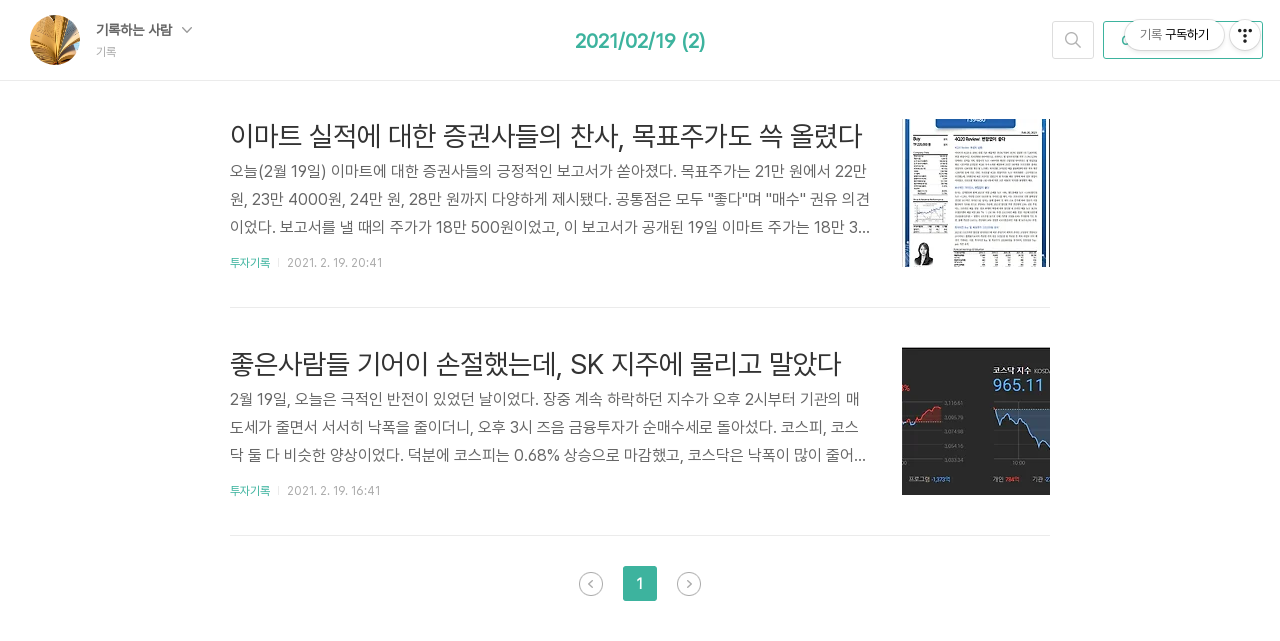

--- FILE ---
content_type: text/html;charset=UTF-8
request_url: https://local-history.tistory.com/archive/20210219
body_size: 41241
content:
<!doctype html>
<html lang="ko">

                                                                                <head>
                <script type="text/javascript">if (!window.T) { window.T = {} }
window.T.config = {"TOP_SSL_URL":"https://www.tistory.com","PREVIEW":false,"ROLE":"guest","PREV_PAGE":"","NEXT_PAGE":"","BLOG":{"id":183330,"name":"local-history","title":"기록","isDormancy":false,"nickName":"기록하는 사람","status":"open","profileStatus":"normal"},"NEED_COMMENT_LOGIN":false,"COMMENT_LOGIN_CONFIRM_MESSAGE":"","LOGIN_URL":"https://www.tistory.com/auth/login/?redirectUrl=https://local-history.tistory.com/archive/20210219","DEFAULT_URL":"https://local-history.tistory.com","USER":{"name":null,"homepage":null,"id":0,"profileImage":null},"SUBSCRIPTION":{"status":"none","isConnected":false,"isPending":false,"isWait":false,"isProcessing":false,"isNone":true},"IS_LOGIN":false,"HAS_BLOG":false,"IS_SUPPORT":false,"IS_SCRAPABLE":false,"TOP_URL":"http://www.tistory.com","JOIN_URL":"https://www.tistory.com/member/join","PHASE":"prod","ROLE_GROUP":"visitor"};
window.T.entryInfo = null;
window.appInfo = {"domain":"tistory.com","topUrl":"https://www.tistory.com","loginUrl":"https://www.tistory.com/auth/login","logoutUrl":"https://www.tistory.com/auth/logout"};
window.initData = {};

window.TistoryBlog = {
    basePath: "",
    url: "https://local-history.tistory.com",
    tistoryUrl: "https://local-history.tistory.com",
    manageUrl: "https://local-history.tistory.com/manage",
    token: "+yBGarK0dqUPOYqF+k89gzgh2FwAE43IoUgxrsXCk41BHq5nBSfWn4kYaJsIiEwL"
};
var servicePath = "";
var blogURL = "";</script>

                
                
                
                        <!-- BusinessLicenseInfo - START -->
        
            <link href="https://tistory1.daumcdn.net/tistory_admin/userblog/userblog-7e0ff364db2dca01461081915f9748e9916c532a/static/plugin/BusinessLicenseInfo/style.css" rel="stylesheet" type="text/css"/>

            <script>function switchFold(entryId) {
    var businessLayer = document.getElementById("businessInfoLayer_" + entryId);

    if (businessLayer) {
        if (businessLayer.className.indexOf("unfold_license") > 0) {
            businessLayer.className = "business_license_layer";
        } else {
            businessLayer.className = "business_license_layer unfold_license";
        }
    }
}
</script>

        
        <!-- BusinessLicenseInfo - END -->
        <!-- DaumShow - START -->
        <style type="text/css">#daumSearchBox {
    height: 21px;
    background-image: url(//i1.daumcdn.net/imgsrc.search/search_all/show/tistory/plugin/bg_search2_2.gif);
    margin: 5px auto;
    padding: 0;
}

#daumSearchBox input {
    background: none;
    margin: 0;
    padding: 0;
    border: 0;
}

#daumSearchBox #daumLogo {
    width: 34px;
    height: 21px;
    float: left;
    margin-right: 5px;
    background-image: url(//i1.daumcdn.net/img-media/tistory/img/bg_search1_2_2010ci.gif);
}

#daumSearchBox #show_q {
    background-color: transparent;
    border: none;
    font: 12px Gulim, Sans-serif;
    color: #555;
    margin-top: 4px;
    margin-right: 15px;
    float: left;
}

#daumSearchBox #show_btn {
    background-image: url(//i1.daumcdn.net/imgsrc.search/search_all/show/tistory/plugin/bt_search_2.gif);
    width: 37px;
    height: 21px;
    float: left;
    margin: 0;
    cursor: pointer;
    text-indent: -1000em;
}
</style>

        <!-- DaumShow - END -->

<!-- System - START -->
<script src="//pagead2.googlesyndication.com/pagead/js/adsbygoogle.js" async="async" data-ad-host="ca-host-pub-9691043933427338" data-ad-client="ca-pub-2758455158678400"></script>
<!-- System - END -->

        <!-- TistoryProfileLayer - START -->
        <link href="https://tistory1.daumcdn.net/tistory_admin/userblog/userblog-7e0ff364db2dca01461081915f9748e9916c532a/static/plugin/TistoryProfileLayer/style.css" rel="stylesheet" type="text/css"/>
<script type="text/javascript" src="https://tistory1.daumcdn.net/tistory_admin/userblog/userblog-7e0ff364db2dca01461081915f9748e9916c532a/static/plugin/TistoryProfileLayer/script.js"></script>

        <!-- TistoryProfileLayer - END -->

                
                <meta http-equiv="X-UA-Compatible" content="IE=Edge">
<meta name="format-detection" content="telephone=no">
<script src="//t1.daumcdn.net/tistory_admin/lib/jquery/jquery-3.5.1.min.js" integrity="sha256-9/aliU8dGd2tb6OSsuzixeV4y/faTqgFtohetphbbj0=" crossorigin="anonymous"></script>
<script type="text/javascript" src="//t1.daumcdn.net/tiara/js/v1/tiara-1.2.0.min.js"></script><meta name="referrer" content="always"/>
<meta name="google-adsense-platform-account" content="ca-host-pub-9691043933427338"/>
<meta name="google-adsense-platform-domain" content="tistory.com"/>
<meta name="google-adsense-account" content="ca-pub-2758455158678400"/>
<meta name="description" content=""/>

    <!-- BEGIN OPENGRAPH -->
    <meta property="og:type" content="website"/>
<meta property="og:url" content="https://local-history.tistory.com"/>
<meta property="og:site_name" content="기록"/>
<meta property="og:title" content="'2021/02/19 글 목록"/>
<meta property="og:description" content=""/>
<meta property="og:image" content="https://img1.daumcdn.net/thumb/R800x0/?scode=mtistory2&fname=https%3A%2F%2Ftistory1.daumcdn.net%2Ftistory%2F183330%2Fattach%2F364b6ab3b9a74cb7b4393f8da51fc4c1"/>
<meta property="og:article:author" content="'기록하는 사람'"/>
    <!-- END OPENGRAPH -->

    <!-- BEGIN TWITTERCARD -->
    <meta name="twitter:card" content="summary_large_image"/>
<meta name="twitter:site" content="@TISTORY"/>
<meta name="twitter:title" content="'2021/02/19 글 목록"/>
<meta name="twitter:description" content=""/>
<meta property="twitter:image" content="https://img1.daumcdn.net/thumb/R800x0/?scode=mtistory2&fname=https%3A%2F%2Ftistory1.daumcdn.net%2Ftistory%2F183330%2Fattach%2F364b6ab3b9a74cb7b4393f8da51fc4c1"/>
    <!-- END TWITTERCARD -->
<script type="module" src="https://tistory1.daumcdn.net/tistory_admin/userblog/userblog-7e0ff364db2dca01461081915f9748e9916c532a/static/pc/dist/index.js" defer=""></script>
<script type="text/javascript" src="https://tistory1.daumcdn.net/tistory_admin/userblog/userblog-7e0ff364db2dca01461081915f9748e9916c532a/static/pc/dist/index-legacy.js" defer="" nomodule="true"></script>
<script type="text/javascript" src="https://tistory1.daumcdn.net/tistory_admin/userblog/userblog-7e0ff364db2dca01461081915f9748e9916c532a/static/pc/dist/polyfills-legacy.js" defer="" nomodule="true"></script>
<link rel="icon" sizes="any" href="https://t1.daumcdn.net/tistory_admin/favicon/tistory_favicon_32x32.ico"/>
<link rel="icon" type="image/svg+xml" href="https://t1.daumcdn.net/tistory_admin/top_v2/bi-tistory-favicon.svg"/>
<link rel="apple-touch-icon" href="https://t1.daumcdn.net/tistory_admin/top_v2/tistory-apple-touch-favicon.png"/>
<link rel="stylesheet" type="text/css" href="https://t1.daumcdn.net/tistory_admin/www/style/font.css"/>
<link rel="stylesheet" type="text/css" href="https://tistory1.daumcdn.net/tistory_admin/userblog/userblog-7e0ff364db2dca01461081915f9748e9916c532a/static/style/content.css"/>
<link rel="stylesheet" type="text/css" href="https://tistory1.daumcdn.net/tistory_admin/userblog/userblog-7e0ff364db2dca01461081915f9748e9916c532a/static/pc/dist/index.css"/>
<link rel="stylesheet" type="text/css" href="https://tistory1.daumcdn.net/tistory_admin/userblog/userblog-7e0ff364db2dca01461081915f9748e9916c532a/static/style/uselessPMargin.css"/>
<script type="text/javascript">(function() {
    var tjQuery = jQuery.noConflict(true);
    window.tjQuery = tjQuery;
    window.orgjQuery = window.jQuery; window.jQuery = tjQuery;
    window.jQuery = window.orgjQuery; delete window.orgjQuery;
})()</script>
<script type="text/javascript" src="https://tistory1.daumcdn.net/tistory_admin/userblog/userblog-7e0ff364db2dca01461081915f9748e9916c532a/static/script/base.js"></script>
<script type="text/javascript" src="//developers.kakao.com/sdk/js/kakao.min.js"></script>

                
  <meta charset="UTF-8">
  <meta name="viewport"
    content="user-scalable=no, initial-scale=1.0, maximum-scale=1.0, minimum-scale=1.0, width=device-width">
  <title>'2021/02/19 글 목록</title>
  <link rel="alternate" type="application/rss+xml" title="기록" href="https://local-history.tistory.com/rss" />

  <link rel="stylesheet" href="https://tistory1.daumcdn.net/tistory/0/Ray/style.css">

  <!--[if lt IE 9]>
	<script src="//t1.daumcdn.net/tistory_admin/lib/jquery/jquery-1.12.4.min.js"></script>
	<![endif]-->
  <!--[if gte IE 9]><!-->
  <script src="//t1.daumcdn.net/tistory_admin/lib/jquery/jquery-3.5.1.min.js"
    integrity="sha256-9/aliU8dGd2tb6OSsuzixeV4y/faTqgFtohetphbbj0=" crossorigin="anonymous"></script>
  <!--<![endif]-->

                
                
                <style type="text/css">.another_category {
    border: 1px solid #E5E5E5;
    padding: 10px 10px 5px;
    margin: 10px 0;
    clear: both;
}

.another_category h4 {
    font-size: 12px !important;
    margin: 0 !important;
    border-bottom: 1px solid #E5E5E5 !important;
    padding: 2px 0 6px !important;
}

.another_category h4 a {
    font-weight: bold !important;
}

.another_category table {
    table-layout: fixed;
    border-collapse: collapse;
    width: 100% !important;
    margin-top: 10px !important;
}

* html .another_category table {
    width: auto !important;
}

*:first-child + html .another_category table {
    width: auto !important;
}

.another_category th, .another_category td {
    padding: 0 0 4px !important;
}

.another_category th {
    text-align: left;
    font-size: 12px !important;
    font-weight: normal;
    word-break: break-all;
    overflow: hidden;
    line-height: 1.5;
}

.another_category td {
    text-align: right;
    width: 80px;
    font-size: 11px;
}

.another_category th a {
    font-weight: normal;
    text-decoration: none;
    border: none !important;
}

.another_category th a.current {
    font-weight: bold;
    text-decoration: none !important;
    border-bottom: 1px solid !important;
}

.another_category th span {
    font-weight: normal;
    text-decoration: none;
    font: 10px Tahoma, Sans-serif;
    border: none !important;
}

.another_category_color_gray, .another_category_color_gray h4 {
    border-color: #E5E5E5 !important;
}

.another_category_color_gray * {
    color: #909090 !important;
}

.another_category_color_gray th a.current {
    border-color: #909090 !important;
}

.another_category_color_gray h4, .another_category_color_gray h4 a {
    color: #737373 !important;
}

.another_category_color_red, .another_category_color_red h4 {
    border-color: #F6D4D3 !important;
}

.another_category_color_red * {
    color: #E86869 !important;
}

.another_category_color_red th a.current {
    border-color: #E86869 !important;
}

.another_category_color_red h4, .another_category_color_red h4 a {
    color: #ED0908 !important;
}

.another_category_color_green, .another_category_color_green h4 {
    border-color: #CCE7C8 !important;
}

.another_category_color_green * {
    color: #64C05B !important;
}

.another_category_color_green th a.current {
    border-color: #64C05B !important;
}

.another_category_color_green h4, .another_category_color_green h4 a {
    color: #3EA731 !important;
}

.another_category_color_blue, .another_category_color_blue h4 {
    border-color: #C8DAF2 !important;
}

.another_category_color_blue * {
    color: #477FD6 !important;
}

.another_category_color_blue th a.current {
    border-color: #477FD6 !important;
}

.another_category_color_blue h4, .another_category_color_blue h4 a {
    color: #1960CA !important;
}

.another_category_color_violet, .another_category_color_violet h4 {
    border-color: #E1CEEC !important;
}

.another_category_color_violet * {
    color: #9D64C5 !important;
}

.another_category_color_violet th a.current {
    border-color: #9D64C5 !important;
}

.another_category_color_violet h4, .another_category_color_violet h4 a {
    color: #7E2CB5 !important;
}
</style>

                
                <link rel="stylesheet" type="text/css" href="https://tistory1.daumcdn.net/tistory_admin/userblog/userblog-7e0ff364db2dca01461081915f9748e9916c532a/static/style/revenue.css"/>
<link rel="canonical" href="https://local-history.tistory.com"/>

<!-- BEGIN STRUCTURED_DATA -->
<script type="application/ld+json">
    {"@context":"http://schema.org","@type":"WebSite","url":"/","potentialAction":{"@type":"SearchAction","target":"/search/{search_term_string}","query-input":"required name=search_term_string"}}
</script>
<!-- END STRUCTURED_DATA -->
<link rel="stylesheet" type="text/css" href="https://tistory1.daumcdn.net/tistory_admin/userblog/userblog-7e0ff364db2dca01461081915f9748e9916c532a/static/style/dialog.css"/>
<link rel="stylesheet" type="text/css" href="//t1.daumcdn.net/tistory_admin/www/style/top/font.css"/>
<link rel="stylesheet" type="text/css" href="https://tistory1.daumcdn.net/tistory_admin/userblog/userblog-7e0ff364db2dca01461081915f9748e9916c532a/static/style/postBtn.css"/>
<link rel="stylesheet" type="text/css" href="https://tistory1.daumcdn.net/tistory_admin/userblog/userblog-7e0ff364db2dca01461081915f9748e9916c532a/static/style/tistory.css"/>
<script type="text/javascript" src="https://tistory1.daumcdn.net/tistory_admin/userblog/userblog-7e0ff364db2dca01461081915f9748e9916c532a/static/script/common.js"></script>

                
                </head>

                                                <body id="tt-body-archive">
                
                
                
  
    <div id="dkIndex">
      <a href="#dkBody">본문 바로가기</a>
      <a href="#dkGnb">메뉴 바로가기</a>
    </div>

    <div id="dkWrap" class="wrap_skin ">
      <div id="dkHead" role="banner" class="area_head ">
        <h1 class="screen_out">기록</h1>
        <div class="area_profile ">
          <a class="link_profile" href="/"><img src="https://tistory1.daumcdn.net/tistory/183330/attach/364b6ab3b9a74cb7b4393f8da51fc4c1" width="50" height="50" class="img_profile"
              alt="프로필사진"></a>
          <div class="info_profile">
            <button type="button" class="btn_name">기록하는 사람
              <span class="ico_skin ico_name"></span>
            </button>
            <ul class="list_name">
              <li><a href="https://local-history.tistory.com/manage/entry/post" class="link_name">글쓰기</a></li>
              <li><a href="https://local-history.tistory.com/manage" class="link_name">관리</a></li>
              <li class="box_division"><a href="https://local-history.tistory.com/tag" class="link_name">태그</a></li>
              <li><a href="https://local-history.tistory.com/guestbook" class="link_name">방명록</a></li>
              <li><a href="https://local-history.tistory.com/rss" class="link_name">RSS</a></li>
            </ul>
            <p class="txt_condition">기록</p>
          </div>
        </div>

        <button type="button" class="btn_menu">
          <span class="ico_skin ico_menu">카테고리 메뉴열기</span>
        </button>
      </div>

      <div class="dimmed_layer"></div>

      <button type="button" class="btn_close">
        <span class="ico_skin ico_close">닫기</span>
      </button>

      <div class="area_menu">
        
          <div class="area_search">
            <button type="button" class="btn_search">
              <span class="ico_skin ico_search">검색하기</span>
            </button>
            <form action="#" method="get" class="frm_search" onsubmit="try {
    window.location.href = '/search' + '/' + looseURIEncode(document.getElementsByName('search')[0].value);
    document.getElementsByName('search')[0].value = '';
    return false;
} catch (e) {}">
              <fieldset>
                <legend class="screen_out">검색하기 폼</legend>
                <label for="tfSearch" class="ico_skin lab_search">블로그 내 검색</label>
                <input id="tfSearch" type="text" name="search" value=""
                  class="tf_search">
              </fieldset>
            </form>
          </div>
        

        <div role="navigation" class="area_navi">
          <button type="button" class="btn_cate">CATEGORY <span class="ico_skin ico_cate"></span></button>

          <div class="list_cate">
            <ul class="tt_category"><li class=""><a href="/category" class="link_tit"> 분류 전체보기 <span class="c_cnt">(328)</span> </a>
  <ul class="category_list"><li class=""><a href="/category/%EA%B0%95%EC%9D%98%EA%B8%B0%EB%A1%9D" class="link_item"> 강의기록 <span class="c_cnt">(1)</span> </a></li>
<li class=""><a href="/category/%EC%9D%BC%EC%83%81%EA%B8%B0%EB%A1%9D" class="link_item"> 일상기록 <span class="c_cnt">(27)</span> </a></li>
<li class=""><a href="/category/%EB%8F%85%EC%84%9C%EA%B8%B0%EB%A1%9D" class="link_item"> 독서기록 <span class="c_cnt">(10)</span> </a></li>
<li class=""><a href="/category/%EC%97%AD%EC%82%AC%EA%B8%B0%EB%A1%9D" class="link_item"> 역사기록 <span class="c_cnt">(25)</span> </a></li>
<li class=""><a href="/category/%EC%A0%95%EC%B9%98%EA%B8%B0%EB%A1%9D" class="link_item"> 정치기록 <span class="c_cnt">(46)</span> </a></li>
<li class=""><a href="/category/%ED%88%AC%EC%9E%90%EA%B8%B0%EB%A1%9D" class="link_item"> 투자기록 <span class="c_cnt">(196)</span> </a></li>
<li class=""><a href="/category/%ED%95%99%EC%82%B4%EA%B8%B0%EB%A1%9D" class="link_item"> 학살기록 <span class="c_cnt">(7)</span> </a></li>
<li class=""><a href="/category/%EC%B0%BD%EA%B0%84%EA%B8%B0%EB%A1%9D" class="link_item"> 창간기록 <span class="c_cnt">(6)</span> </a></li>
<li class=""><a href="/category/%EC%97%85%EB%AC%B4%EA%B8%B0%EB%A1%9D" class="link_item"> 업무기록 <span class="c_cnt">(9)</span> </a></li>
<li class=""><a href="/category/%EC%9D%8C%EC%8B%9D%EA%B8%B0%EB%A1%9D" class="link_item"> 음식기록 <span class="c_cnt">(1)</span> </a></li>
<li class=""><a href="/category/%EB%B9%84%EA%B3%B5%EA%B0%9C%EA%B8%B0%EB%A1%9D" class="link_item"> 비공개기록 <span class="c_cnt">(0)</span> </a></li>
</ul>
</li>
</ul>


            <ul class="menu_profile">
              <li><a href="https://local-history.tistory.com/guestbook">방명록</a></li>
            </ul>
          </div>
        </div>
      </div>

      <hr class="hide">

      
        <div class="area_list">
          <div class="tit_category">
            <a class="link_category">2021/02/19 (2)</a>
          </div>
        </div>
      

      <div id="dkContent" class="cont_skin" role="main">
        <div id="cMain">

          

          

          

                
          
  <div id="mArticle" class="article_skin">

    
      <div class="list_content">
        
          <a href="/375" class="thumbnail_post"><img loading="lazy"
              src="//i1.daumcdn.net/thumb/C148x148.fwebp.q85/?fname=https%3A%2F%2Fblog.kakaocdn.net%2Fdna%2F9BBzi%2FbtqXTnxOBYg%2FAAAAAAAAAAAAAAAAAAAAAGNOhEZMrGcNlDlOFmUU1V_puB3nXSlTJocdJcHDLRPg%2Fimg.jpg%3Fcredential%3DyqXZFxpELC7KVnFOS48ylbz2pIh7yKj8%26expires%3D1769871599%26allow_ip%3D%26allow_referer%3D%26signature%3DDaOxg0SP5IiMCVgHnpoHCQuxNu4%253D"></a>
        
        <a href="/375" class="link_post"
          data-tiara-action-name="블로그글_클릭"
          data-tiara-action-kind="ClickContent"
          data-tiara-copy="이마트 실적에 대한 증권사들의 찬사, 목표주가도 쓱 올렸다"
          data-tiara-image="https://img1.daumcdn.net/thumb/R750x0/?scode=mtistory2&fname=https%3A%2F%2Fblog.kakaocdn.net%2Fdna%2F9BBzi%2FbtqXTnxOBYg%2FAAAAAAAAAAAAAAAAAAAAAGNOhEZMrGcNlDlOFmUU1V_puB3nXSlTJocdJcHDLRPg%2Fimg.jpg%3Fcredential%3DyqXZFxpELC7KVnFOS48ylbz2pIh7yKj8%26expires%3D1769871599%26allow_ip%3D%26allow_referer%3D%26signature%3DDaOxg0SP5IiMCVgHnpoHCQuxNu4%253D"
          data-tiara-click_url="https://local-history.tistory.com//375"
          data-tiara-name="이마트 실적에 대한 증권사들의 찬사, 목표주가도 쓱 올렸다"
          data-tiara-provider="기록"
          data-tiara-plink="/375"
          data-tiara-id="/375"
        >
          <strong class="tit_post">이마트 실적에 대한 증권사들의 찬사, 목표주가도 쓱 올렸다</strong>
          <p class="txt_post">오늘(2월 19일) 이마트에 대한 증권사들의 긍정적인 보고서가 쏟아졌다. 목표주가는 21만 원에서 22만 원, 23만 4000원, 24만 원, 28만 원까지 다양하게 제시됐다. 공통점은 모두 &quot;좋다&quot;며 &quot;매수&quot; 권유 의견이었다. 보고서를 낼 때의 주가가 18만 500원이었고, 이 보고서가 공개된 19일 이마트 주가는 18만 3000원으로 1.39% 상승해 마감됐다. 내가 생각하기에도 실적이 예상대로 꾸준히 잘 나오고 있고, 확실한 턴어라운드를 보여줬기 때문에 이마트는 한국의 월마트가 충분히 될 수 있을 거라 본다. 이미 많은 수익을 기록하고 있지만, 꾸준히 보유할 예정이다.</p>
        </a>
        <div class="detail_info">
          <a href="/category/%ED%88%AC%EC%9E%90%EA%B8%B0%EB%A1%9D" class="link_cate">투자기록</a>
          <span class="txt_bar"></span>
          2021. 2. 19. 20:41
        </div>
      </div>
    

    
  </div>

          
      
          
  <div id="mArticle" class="article_skin">

    
      <div class="list_content">
        
          <a href="/373" class="thumbnail_post"><img loading="lazy"
              src="//i1.daumcdn.net/thumb/C148x148.fwebp.q85/?fname=https%3A%2F%2Fblog.kakaocdn.net%2Fdna%2FceKjrm%2FbtqXSnR5Lkg%2FAAAAAAAAAAAAAAAAAAAAAMUoo3QB58sw1wQFy0sBi2-7yUBJo8uccaqYplpct0WT%2Fimg.jpg%3Fcredential%3DyqXZFxpELC7KVnFOS48ylbz2pIh7yKj8%26expires%3D1769871599%26allow_ip%3D%26allow_referer%3D%26signature%3DBvKTcLukd1Nbpbrmwevr%252FpTN5S4%253D"></a>
        
        <a href="/373" class="link_post"
          data-tiara-action-name="블로그글_클릭"
          data-tiara-action-kind="ClickContent"
          data-tiara-copy="좋은사람들 기어이 손절했는데, SK 지주에 물리고 말았다"
          data-tiara-image="https://img1.daumcdn.net/thumb/R750x0/?scode=mtistory2&fname=https%3A%2F%2Fblog.kakaocdn.net%2Fdna%2FceKjrm%2FbtqXSnR5Lkg%2FAAAAAAAAAAAAAAAAAAAAAMUoo3QB58sw1wQFy0sBi2-7yUBJo8uccaqYplpct0WT%2Fimg.jpg%3Fcredential%3DyqXZFxpELC7KVnFOS48ylbz2pIh7yKj8%26expires%3D1769871599%26allow_ip%3D%26allow_referer%3D%26signature%3DBvKTcLukd1Nbpbrmwevr%252FpTN5S4%253D"
          data-tiara-click_url="https://local-history.tistory.com//373"
          data-tiara-name="좋은사람들 기어이 손절했는데, SK 지주에 물리고 말았다"
          data-tiara-provider="기록"
          data-tiara-plink="/373"
          data-tiara-id="/373"
        >
          <strong class="tit_post">좋은사람들 기어이 손절했는데, SK 지주에 물리고 말았다</strong>
          <p class="txt_post">2월 19일, 오늘은 극적인 반전이 있었던 날이었다. 장중 계속 하락하던 지수가 오후 2시부터 기관의 매도세가 줄면서 서서히 낙폭을 줄이더니, 오후 3시 즈음 금융투자가 순매수세로 돌아섰다. 코스피, 코스닥 둘 다 비슷한 양상이었다. 덕분에 코스피는 0.68% 상승으로 마감했고, 코스닥은 낙폭이 많이 줄어든 0.24% 하락으로 마감했다. 내 보유종목은 전일 종가에 비해 0.92% 올랐으니 지수보다 성적이 좋았다고나 할까. 하지만 오늘 기어이 속옷 업체이자 개성공단 관련 대북 화해주인 좋은사람들을 -47%, 1240원에 손절하고 말았다. 다행히 비중이 많지 않아서 다 잃을 각오를 하고서라도 버텨볼까 했으나, 제3자배정 유상증자 철회 소식(사실은 유상증자 실패로 표현하는 게 맞을 듯) 후 4.25%나 급락하..</p>
        </a>
        <div class="detail_info">
          <a href="/category/%ED%88%AC%EC%9E%90%EA%B8%B0%EB%A1%9D" class="link_cate">투자기록</a>
          <span class="txt_bar"></span>
          2021. 2. 19. 16:41
        </div>
      </div>
    

    
  </div>

          
      

          

          

          
            <div class="area_paging area_paging_list">
              <span class="inner_paging">
                <a  class="ico_skin link_prev no-more-prev">이전</a>
                
                  <a href="/archive/20210219?page=1" class="link_page"><span class="selected">1</span></a>
                
                <a  class="ico_skin link_next no-more-next">다음</a>
              </span>
            </div>

            <div class="area_paging area_paging_simple">
              <div class="inner_paging">
                <a  class="link_prev no-more-prev">
                  <span class="ico_skin ico_prev"></span>이전
                </a>

                <a  class="link_next no-more-next">
                  다음<span class="ico_skin ico_next"></span>
                </a>
              </div>
            </div>
          


          <div id="mEtc" class="wrap_etc">
            <div class="inner_aside">
                          <div class="revenue_unit_wrap">
  <div class="revenue_unit_item adsense responsive">
    <div class="revenue_unit_info">반응형</div>
    <script src="//pagead2.googlesyndication.com/pagead/js/adsbygoogle.js" async="async"></script>
    <ins class="adsbygoogle" style="display: block;" data-ad-host="ca-host-pub-9691043933427338" data-ad-client="ca-pub-2758455158678400" data-ad-format="auto"></ins>
    <script>(adsbygoogle = window.adsbygoogle || []).push({});</script>
  </div>
</div>
                  <!-- 공지사항 -->
                  
                    <div class="box_aside">
                      <strong>공지사항</strong>
                      <ul class="list_board">
                        
                      </ul>
                    </div>
                  
                
                  <!-- 최근에 올라온 글 -->
                  <div class="box_aside">
                    <strong>최근에 올라온 글</strong>
                    <ul class="list_board">
                      
                    </ul>
                  </div>
                
                  <!-- 최근에 달린 댓글 -->
                  <div class="box_aside">
                    <strong>최근에 달린 댓글</strong>
                    <ul class="list_board">
                      
                    </ul>
                  </div>
                
                  <!-- 방문자수 -->
                  <div class="box_aside lst">
                    <dl class="list_total">
                      <dt>Total</dt>
                      <dd></dd>
                    </dl>
                    <dl class="list_visitor">
                      <dt>Today</dt>
                      <dd></dd>
                    </dl>
                    <dl class="list_visitor">
                      <dt>Yesterday</dt>
                      <dd></dd>
                    </dl>
                  </div>
                
                  <!-- 링크 -->
                  <div class="box_aside">
                    <strong>링크</strong>
                    <ul class="list_board">
                      
                    </ul>
                  </div>
                
                  <!-- 태그 클라우드 -->
                  <div class="box_aside">
                    <strong>TAG</strong>
                    <ul class="list_tag">
                      
                        <li><a href="/tag/%ED%95%9C%ED%99%94%EC%86%94%EB%A3%A8%EC%85%98%20%EC%9C%A0%EC%83%81%EC%A6%9D%EC%9E%90" class="link_tag cloud3">한화솔루션 유상증자</a></li>
                      
                        <li><a href="/tag/%EC%9D%B4%EB%A7%88%ED%8A%B8%20%EC%A3%BC%EA%B0%80" class="link_tag cloud2">이마트 주가</a></li>
                      
                        <li><a href="/tag/%EC%9D%B4%EB%A7%88%ED%8A%B8%20%EC%A3%BC%EA%B0%80%EC%A0%84%EB%A7%9D" class="link_tag cloud4">이마트 주가전망</a></li>
                      
                        <li><a href="/tag/%EB%84%A4%EC%9D%B4%EB%B2%84%20%EC%A3%BC%EA%B0%80%20%EC%A0%84%EB%A7%9D" class="link_tag cloud4">네이버 주가 전망</a></li>
                      
                        <li><a href="/tag/%ED%95%9C%ED%99%94%EC%86%94%EB%A3%A8%EC%85%98%20%EC%A3%BC%EA%B0%80" class="link_tag cloud1">한화솔루션 주가</a></li>
                      
                        <li><a href="/tag/LG%EC%83%9D%ED%99%9C%EA%B1%B4%EA%B0%95%EC%9A%B0" class="link_tag cloud4">LG생활건강우</a></li>
                      
                        <li><a href="/tag/%EA%B2%BD%EB%82%A8%EB%8F%84%EB%AF%BC%EC%9D%BC%EB%B3%B4%20%EC%B0%BD%EA%B0%84" class="link_tag cloud3">경남도민일보 창간</a></li>
                      
                        <li><a href="/tag/%ED%9A%A8%EC%84%B1%EC%B2%A8%EB%8B%A8%EC%86%8C%EC%9E%AC" class="link_tag cloud3">효성첨단소재</a></li>
                      
                        <li><a href="/tag/LS%20%EC%A3%BC%EA%B0%80%EC%A0%84%EB%A7%9D" class="link_tag cloud4">LS 주가전망</a></li>
                      
                        <li><a href="/tag/%ED%9A%A8%EC%84%B1%EC%B2%A8%EB%8B%A8%EC%86%8C%EC%9E%AC%20%EB%AA%A9%ED%91%9C%EC%A3%BC%EA%B0%80" class="link_tag cloud3">효성첨단소재 목표주가</a></li>
                      
                        <li><a href="/tag/%EB%84%A4%EC%9D%B4%EB%B2%84%20%EB%AA%A9%ED%91%9C%EC%A3%BC%EA%B0%80" class="link_tag cloud4">네이버 목표주가</a></li>
                      
                        <li><a href="/tag/%EC%B9%B4%EC%B9%B4%EC%98%A4%ED%8E%98%EC%9D%B4%EC%A6%9D%EA%B6%8C" class="link_tag cloud4">카카오페이증권</a></li>
                      
                        <li><a href="/tag/%EC%82%BC%EC%84%B1%EC%A0%84%EA%B8%B0%20%EC%A3%BC%EA%B0%80" class="link_tag cloud3">삼성전기 주가</a></li>
                      
                        <li><a href="/tag/%ED%9A%A8%EC%84%B1%ED%8B%B0%EC%95%A4%EC%94%A8%20%EA%B8%89%EB%93%B1%20%EC%9D%B4%EC%9C%A0" class="link_tag cloud4">효성티앤씨 급등 이유</a></li>
                      
                        <li><a href="/tag/%ED%9A%A8%EC%84%B1%ED%8B%B0%EC%95%A4%EC%94%A8%20%EC%A3%BC%EA%B0%80" class="link_tag cloud3">효성티앤씨 주가</a></li>
                      
                        <li><a href="/tag/%EC%9D%B4%EB%A7%88%ED%8A%B8%20%EB%AA%A9%ED%91%9C%EC%A3%BC%EA%B0%80" class="link_tag cloud3">이마트 목표주가</a></li>
                      
                        <li><a href="/tag/%ED%9A%A8%EC%84%B1%EC%B2%A8%EB%8B%A8%EC%86%8C%EC%9E%AC%20%EC%A3%BC%EA%B0%80" class="link_tag cloud3">효성첨단소재 주가</a></li>
                      
                        <li><a href="/tag/%ED%95%9C%ED%99%94%EC%86%94%EB%A3%A8%EC%85%98" class="link_tag cloud3">한화솔루션</a></li>
                      
                        <li><a href="/tag/SK%20%EC%A3%BC%EA%B0%80" class="link_tag cloud3">SK 주가</a></li>
                      
                        <li><a href="/tag/%ED%9A%A8%EC%84%B1%EC%A4%91%EA%B3%B5%EC%97%85%20%EC%A3%BC%EA%B0%80" class="link_tag cloud4">효성중공업 주가</a></li>
                      
                        <li><a href="/tag/%EC%8C%8D%EC%9A%A9%EC%96%91%ED%9A%8C%20%EB%AA%A9%ED%91%9C%EC%A3%BC%EA%B0%80" class="link_tag cloud4">쌍용양회 목표주가</a></li>
                      
                        <li><a href="/tag/%ED%95%9C%EA%B5%AD%EC%B2%A0%EA%B0%95%20%EC%A3%BC%EA%B0%80" class="link_tag cloud3">한국철강 주가</a></li>
                      
                        <li><a href="/tag/LG%EC%83%9D%ED%99%9C%EA%B1%B4%EA%B0%95%20%EC%A3%BC%EA%B0%80" class="link_tag cloud3">LG생활건강 주가</a></li>
                      
                        <li><a href="/tag/%ED%9A%A8%EC%84%B1%ED%8B%B0%EC%95%A4%EC%94%A8%20%EB%AA%A9%ED%91%9C%EC%A3%BC%EA%B0%80" class="link_tag cloud3">효성티앤씨 목표주가</a></li>
                      
                        <li><a href="/tag/%EC%8C%8D%EC%9A%A9%EC%96%91%ED%9A%8C%20%EC%A3%BC%EA%B0%80" class="link_tag cloud3">쌍용양회 주가</a></li>
                      
                        <li><a href="/tag/%EC%85%80%ED%8A%B8%EB%A6%AC%EC%98%A8%20%EC%A3%BC%EA%B0%80" class="link_tag cloud3">셀트리온 주가</a></li>
                      
                        <li><a href="/tag/%EC%94%A8%EC%97%90%EC%8A%A4%EC%9C%88%EB%93%9C%20%EA%B8%89%EB%9D%BD" class="link_tag cloud4">씨에스윈드 급락</a></li>
                      
                        <li><a href="/tag/2%EC%B0%A8%EC%A0%84%EC%A7%80%20etf" class="link_tag cloud3">2차전지 etf</a></li>
                      
                        <li><a href="/tag/SK%20%EC%A7%80%EC%A3%BC%20%EC%A3%BC%EA%B0%80" class="link_tag cloud4">SK 지주 주가</a></li>
                      
                        <li><a href="/tag/%EA%B9%80%EB%8C%80%ED%98%B8%20%ED%9B%84%EB%B3%B4" class="link_tag cloud4">김대호 후보</a></li>
                      
                    </ul>
                    <a href="https://local-history.tistory.com/tag" class="link_more">more</a>
                  </div>
                
                  <!-- 달력 -->
                  <div class="box_aside">
                    <table class="tt-calendar" cellpadding="0" cellspacing="1" style="width: 100%; table-layout: fixed">
  <caption class="cal_month"><a href="/archive/202101" title="1개월 앞의 달력을 보여줍니다.">«</a> &nbsp; <a href="/archive/202102" title="현재 달의 달력을 보여줍니다.">2021/02</a> &nbsp; <a href="/archive/202103" title="1개월 뒤의 달력을 보여줍니다.">»</a></caption>
  <thead>
    <tr>
      <th class="cal_week2">일</th>
      <th class="cal_week1">월</th>
      <th class="cal_week1">화</th>
      <th class="cal_week1">수</th>
      <th class="cal_week1">목</th>
      <th class="cal_week1">금</th>
      <th class="cal_week1">토</th>
    </tr>
  </thead>
  <tbody>
    <tr class="cal_week">
      <td class="cal_day1 cal_day2"> </td>
      <td class="cal_day cal_day3"><a href="/archive/20210201" class="cal_click">1</a></td>
      <td class="cal_day cal_day3"><a href="/archive/20210202" class="cal_click">2</a></td>
      <td class="cal_day cal_day3"><a href="/archive/20210203" class="cal_click">3</a></td>
      <td class="cal_day cal_day3"><a href="/archive/20210204" class="cal_click">4</a></td>
      <td class="cal_day cal_day3"><a href="/archive/20210205" class="cal_click">5</a></td>
      <td class="cal_day cal_day3">6</td>
    </tr>
    <tr class="cal_week">
      <td class="cal_day cal_day3 cal_day_sunday"><a href="/archive/20210207" class="cal_click">7</a></td>
      <td class="cal_day cal_day3"><a href="/archive/20210208" class="cal_click">8</a></td>
      <td class="cal_day cal_day3"><a href="/archive/20210209" class="cal_click">9</a></td>
      <td class="cal_day cal_day3"><a href="/archive/20210210" class="cal_click">10</a></td>
      <td class="cal_day cal_day3"><a href="/archive/20210211" class="cal_click">11</a></td>
      <td class="cal_day cal_day3">12</td>
      <td class="cal_day cal_day3">13</td>
    </tr>
    <tr class="cal_week cal_current_week">
      <td class="cal_day cal_day3 cal_day_sunday"><a href="/archive/20210214" class="cal_click">14</a></td>
      <td class="cal_day cal_day3"><a href="/archive/20210215" class="cal_click">15</a></td>
      <td class="cal_day cal_day3"><a href="/archive/20210216" class="cal_click">16</a></td>
      <td class="cal_day cal_day3"><a href="/archive/20210217" class="cal_click">17</a></td>
      <td class="cal_day cal_day4"><a href="/archive/20210218" class="cal_click">18</a></td>
      <td class="cal_day cal_day3"><a href="/archive/20210219" class="cal_click">19</a></td>
      <td class="cal_day cal_day3"><a href="/archive/20210220" class="cal_click">20</a></td>
    </tr>
    <tr class="cal_week">
      <td class="cal_day cal_day3 cal_day_sunday">21</td>
      <td class="cal_day cal_day3"><a href="/archive/20210222" class="cal_click">22</a></td>
      <td class="cal_day cal_day3"><a href="/archive/20210223" class="cal_click">23</a></td>
      <td class="cal_day cal_day3"><a href="/archive/20210224" class="cal_click">24</a></td>
      <td class="cal_day cal_day3"><a href="/archive/20210225" class="cal_click">25</a></td>
      <td class="cal_day cal_day3"><a href="/archive/20210226" class="cal_click">26</a></td>
      <td class="cal_day cal_day3">27</td>
    </tr>
    <tr class="cal_week">
      <td class="cal_day cal_day3 cal_day_sunday">28</td>
      <td class="cal_day1 cal_day2"> </td>
      <td class="cal_day1 cal_day2"> </td>
      <td class="cal_day1 cal_day2"> </td>
      <td class="cal_day1 cal_day2"> </td>
      <td class="cal_day1 cal_day2"> </td>
      <td class="cal_day1 cal_day2"> </td>
    </tr>
  </tbody>
</table>
                  </div>
                
                  <!-- 글 보관함 -->
                  <div class="box_aside lst">
                    <strong>글 보관함</strong>
                    <ul class="list_keep">
                      
                    </ul>
                  </div>
                
            </div>
          </div>
        </div>
      </div>
      <hr class="hide">
      <div id="dkFoot" role="contentinfo" class="area_foot">
        Blog is powered by
        <em class="emph_t">Tistory</em> / Designed by
        <em class="emph_t">Tistory</em>
      </div>
    </div>
  

  <script src="https://tistory1.daumcdn.net/tistory/0/Ray/images/script.js"></script>
  <script>
    (function ($) {
      $.Area.init();
    })(jQuery);
  </script>

<div class="#menubar menu_toolbar ">
  <h2 class="screen_out">티스토리툴바</h2>
<div class="btn_tool btn_tool_type1" id="menubar_wrapper" data-tistory-react-app="Menubar"></div><div class="btn_tool"><button class="btn_menu_toolbar btn_subscription  #subscribe" data-blog-id="183330" data-url="https://local-history.tistory.com" data-device="web_pc"><strong class="txt_tool_id">기록</strong><em class="txt_state">구독하기</em><span class="img_common_tistory ico_check_type1"></span></button></div></div>
<div class="layer_tooltip">
  <div class="inner_layer_tooltip">
    <p class="desc_g"></p>
  </div>
</div>
<div id="editEntry" style="position:absolute;width:1px;height:1px;left:-100px;top:-100px"></div>


                        <!-- CallBack - START -->
        <script>                    (function () { 
                        var blogTitle = '기록';
                        
                        (function () {
    function isShortContents () {
        return window.getSelection().toString().length < 30;
    }
    function isCommentLink (elementID) {
        return elementID === 'commentLinkClipboardInput'
    }

    function copyWithSource (event) {
        if (isShortContents() || isCommentLink(event.target.id)) {
            return;
        }
        var range = window.getSelection().getRangeAt(0);
        var contents = range.cloneContents();
        var temp = document.createElement('div');

        temp.appendChild(contents);

        var url = document.location.href;
        var decodedUrl = decodeURI(url);
        var postfix = ' [' + blogTitle + ':티스토리]';

        event.clipboardData.setData('text/plain', temp.innerText + '\n출처: ' + decodedUrl + postfix);
        event.clipboardData.setData('text/html', '<pre data-ke-type="codeblock">' + temp.innerHTML + '</pre>' + '출처: <a href="' + url + '">' + decodedUrl + '</a>' + postfix);
        event.preventDefault();
    }

    document.addEventListener('copy', copyWithSource);
})()

                    })()</script>

        <!-- CallBack - END -->

<!-- DragSearchHandler - START -->
<script src="//search1.daumcdn.net/search/statics/common/js/g/search_dragselection.min.js"></script>

<!-- DragSearchHandler - END -->

                
                <div style="margin:0; padding:0; border:none; background:none; float:none; clear:none; z-index:0"></div>
<script type="text/javascript" src="https://tistory1.daumcdn.net/tistory_admin/userblog/userblog-7e0ff364db2dca01461081915f9748e9916c532a/static/script/common.js"></script>
<script type="text/javascript">window.roosevelt_params_queue = window.roosevelt_params_queue || [{channel_id: 'dk', channel_label: '{tistory}'}]</script>
<script type="text/javascript" src="//t1.daumcdn.net/midas/rt/dk_bt/roosevelt_dk_bt.js" async="async"></script>

                
                <script>window.tiara = {"svcDomain":"user.tistory.com","section":"기타","trackPage":"글뷰_보기","page":"글뷰","key":"183330","customProps":{"userId":"0","blogId":"183330","entryId":"null","role":"guest","trackPage":"글뷰_보기","filterTarget":false},"entry":null,"kakaoAppKey":"3e6ddd834b023f24221217e370daed18","appUserId":"null","thirdProvideAgree":null}</script>
<script type="module" src="https://t1.daumcdn.net/tistory_admin/frontend/tiara/v1.0.6/index.js"></script>
<script src="https://t1.daumcdn.net/tistory_admin/frontend/tiara/v1.0.6/polyfills-legacy.js" nomodule="true" defer="true"></script>
<script src="https://t1.daumcdn.net/tistory_admin/frontend/tiara/v1.0.6/index-legacy.js" nomodule="true" defer="true"></script>

                </body>

</html>

--- FILE ---
content_type: text/html; charset=utf-8
request_url: https://www.google.com/recaptcha/api2/aframe
body_size: 266
content:
<!DOCTYPE HTML><html><head><meta http-equiv="content-type" content="text/html; charset=UTF-8"></head><body><script nonce="lkm0AL9MPHGTs9ai-msJRA">/** Anti-fraud and anti-abuse applications only. See google.com/recaptcha */ try{var clients={'sodar':'https://pagead2.googlesyndication.com/pagead/sodar?'};window.addEventListener("message",function(a){try{if(a.source===window.parent){var b=JSON.parse(a.data);var c=clients[b['id']];if(c){var d=document.createElement('img');d.src=c+b['params']+'&rc='+(localStorage.getItem("rc::a")?sessionStorage.getItem("rc::b"):"");window.document.body.appendChild(d);sessionStorage.setItem("rc::e",parseInt(sessionStorage.getItem("rc::e")||0)+1);localStorage.setItem("rc::h",'1768683029051');}}}catch(b){}});window.parent.postMessage("_grecaptcha_ready", "*");}catch(b){}</script></body></html>